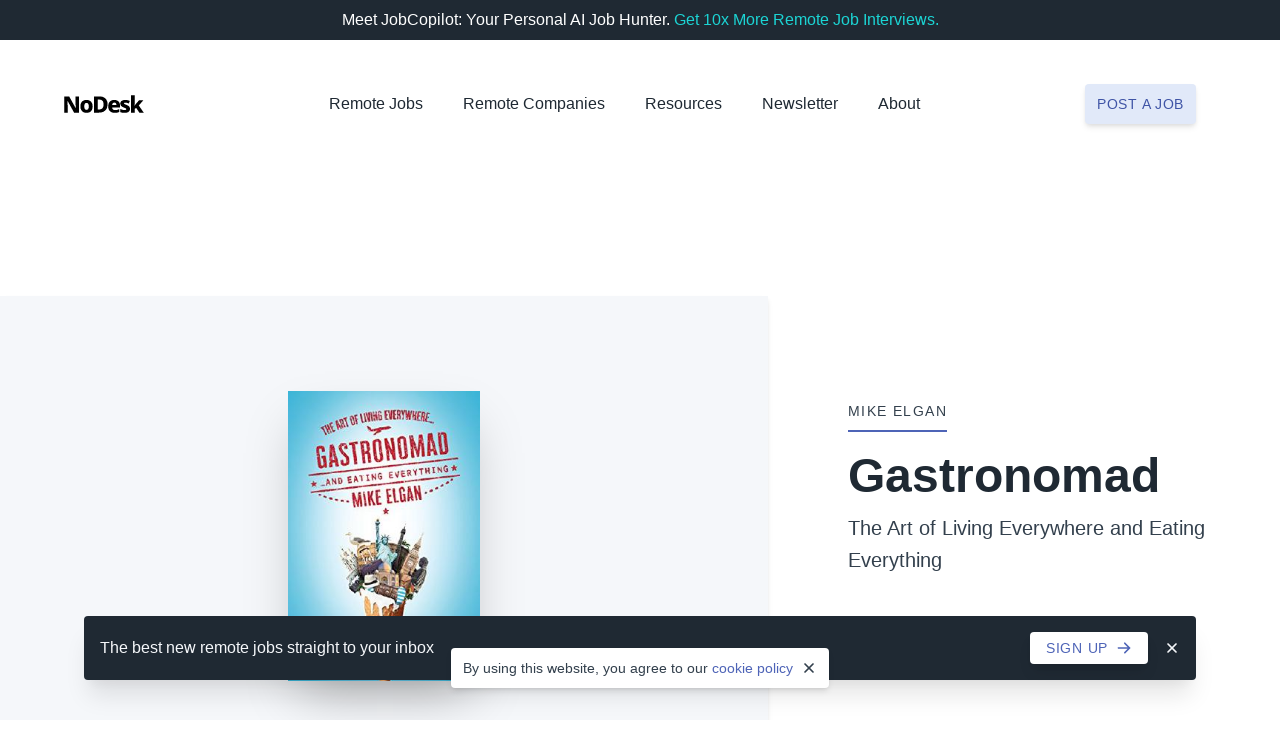

--- FILE ---
content_type: application/javascript; charset=UTF-8
request_url: https://nodesk.co/js/newsletter-banner.min.4b818e355849a7dfb2ece8b30612d2af04ccc5efe19b0fd186508be16c999bff.js
body_size: -151
content:
document.addEventListener("DOMContentLoaded",function(){const e=document.querySelector(".newsletter-banner"),t=getCookie("hideNewsletterBanner");t||e.classList.replace("dn","db");const n=e.querySelector(".newsletter-banner-close");n.addEventListener("click",function(){e.classList.replace("db","dn"),createCookie("hideNewsletterBanner",!0,1)})});function createCookie(e,t,n){var s,o;n?(s=new Date,s.setTime(s.getTime()+n*7*24*60*60*1e3),o="; expires="+s.toUTCString()):o="",document.cookie=e+"="+t+o+"; path=/"}function getCookie(e){return document.cookie.length>0&&(c_start=document.cookie.indexOf(e+"="),c_start!=-1)?(c_start=c_start+e.length+1,c_end=document.cookie.indexOf(";",c_start),c_end==-1&&(c_end=document.cookie.length),unescape(document.cookie.substring(c_start,c_end))):""}